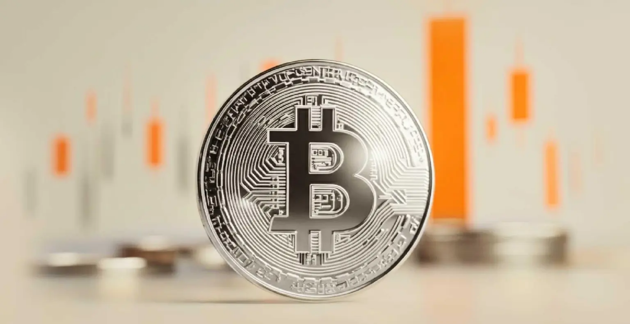

--- FILE ---
content_type: application/javascript
request_url: https://staticcontent.fxsstatic.com/site/en/212840/_next/static/chunks/2241-f20237b3d881ef68.js
body_size: 4402
content:
"use strict";(self.webpackChunk_N_E=self.webpackChunk_N_E||[]).push([[2241],{5041:(e,t,a)=>{a.d(t,{A:()=>n});var r=a(96581);a(56321);let n=function(e){let{width:t=111,height:a=27,fill:n="#FF8900",className:i=""}=e;return(0,r.jsxs)("svg",{width:t,height:a,viewBox:"0 0 111 27",fill:"none",xmlns:"http://www.w3.org/2000/svg",children:[(0,r.jsxs)("g",{"clip-path":"url(#clip0_540_20676)",children:[(0,r.jsx)("path",{d:"M106.829 3.31906V26.5896H102.647V3.31906H98.4727V0H111V3.31906H106.829Z",fill:"#FF8900"}),(0,r.jsx)("path",{d:"M84.0356 26.5895V-1.52588e-05H96.5617V3.31932H88.2068V11.0788H93.429V14.4078H88.2106L88.2068 23.2826L96.5617 23.2804V26.5895H84.0356Z",fill:"#FF8900"}),(0,r.jsx)("path",{d:"M69.4458 26.5896V0H81.9735V3.31934H73.6175V11.0788H78.8405V14.4078H73.6205L73.6175 23.2826L81.9735 23.2804V26.5896H69.4458Z",fill:"#FF8900"}),(0,r.jsx)("path",{d:"M54.6865 0H62.582C65.6607 0 67.2006 1.51856 67.2019 4.55569V11.1112C67.2019 13.4315 66.4036 14.9001 64.8069 15.517L67.6211 26.5918H63.7994L61.1539 15.851H58.8651V26.5885L54.6865 26.5918V0ZM58.8651 12.8135H61.3638C62.5678 12.8135 63.0521 12.1969 63.0521 10.9144L63.0502 5.09907C63.0502 3.81662 62.585 3.31797 61.3811 3.31797H58.8637L58.8651 12.8135Z",fill:"#FF8900"}),(0,r.jsx)("path",{d:"M48.7467 3.31795V26.5884H44.5635V3.31795H40.3921V-1.52588e-05H52.9181V3.31795H48.7467Z",fill:"#FF8900"}),(0,r.jsx)("path",{d:"M34.9973 6.68477L35.011 4.85454C35.0203 3.79218 34.4668 3.34787 33.2664 3.33661L32.6228 3.33168C31.4511 3.32015 30.8886 3.83829 30.8803 4.90037L30.8467 9.13661C30.842 9.6306 30.9195 10.0524 31.1477 10.227C31.3759 10.4015 31.7428 10.6293 32.2561 10.9054L36.1416 12.757C36.9959 13.1855 37.6007 13.5187 37.956 13.7565C38.3117 13.9944 38.5867 14.2799 38.7854 14.6161C38.984 14.9522 39.0776 15.5887 39.0694 16.5286L39.0245 22.1993C39.0005 25.1909 37.3314 26.671 34.0172 26.6395L31.4864 26.6164C28.2002 26.5875 26.5704 24.9419 26.597 21.6796L26.6025 19.9177L30.737 19.9547L30.7463 21.7759C30.7378 22.8152 31.325 23.2927 32.5547 23.3034L33.2702 23.31C34.3573 23.3202 34.8684 22.9005 34.8775 21.8626L34.9119 17.3294C34.9174 16.8354 34.8424 16.5143 34.6151 16.3398C34.3877 16.1653 34.0177 15.938 33.5044 15.6611L29.6189 13.7365C28.7636 13.332 28.1444 12.9926 27.7613 12.7183C27.3863 12.4535 27.0982 12.0828 26.9336 11.6535C26.7658 11.2212 26.6848 10.6567 26.69 9.96514L26.7338 4.51643C26.7581 1.47619 28.4136 -0.0291033 31.7004 0.000536061L34.2725 0.0238627C37.5604 0.054051 39.1917 1.58917 39.1666 4.62922L39.1499 6.72264L34.9973 6.68477Z",fill:"#FF8900"}),(0,r.jsx)("path",{d:"M25.1394 26.3975H21.3688L19.1795 16.361H19.0994L16.4635 26.3975H12.8558L16.5451 13.0515L12.853 0.000289917H16.6603L19.0994 9.7426H19.1795L21.6123 0.000289917H25.2198L21.7347 13.0515L25.1394 26.3975Z",fill:"#F9FAFB"}),(0,r.jsx)("path",{d:"M9.26224 10.9987L9.25759 14.3608H4.11178V26.3988H0V0H10.7209L11.6321 3.29546H4.11178V10.9987H9.26224Z",fill:"#F9FAFB"})]}),(0,r.jsx)("defs",{children:(0,r.jsx)("clipPath",{id:"clip0_540_20676",children:(0,r.jsx)("rect",{width:"111",height:"26.64",fill:"white"})})})]})}},15974:(e,t,a)=>{a.d(t,{A:()=>i});var r=a(56321),n={outline:{xmlns:"http://www.w3.org/2000/svg",width:24,height:24,viewBox:"0 0 24 24",fill:"none",stroke:"currentColor",strokeWidth:2,strokeLinecap:"round",strokeLinejoin:"round"},filled:{xmlns:"http://www.w3.org/2000/svg",width:24,height:24,viewBox:"0 0 24 24",fill:"currentColor",stroke:"none"}};let i=(e,t,a,i)=>{let l=(0,r.forwardRef)((a,l)=>{let{color:d="currentColor",size:s=24,stroke:o=2,title:u,className:c,children:g,...b}=a;return(0,r.createElement)("svg",{ref:l,...n[e],width:s,height:s,className:["tabler-icon","tabler-icon-".concat(t),c].join(" "),..."filled"===e?{fill:d}:{strokeWidth:o,stroke:d},...b},[u&&(0,r.createElement)("title",{key:"svg-title"},u),...i.map(e=>{let[t,a]=e;return(0,r.createElement)(t,a)}),...Array.isArray(g)?g:[g]])});return l.displayName="".concat(a),l}},32241:(e,t,a)=>{a.r(t),a.d(t,{default:()=>o});var r=a(96581),n=a(39852),i=a(48690);let l={src:"https://staticcontent.fxsstatic.com/site/en/212840/_next/static/media/error-page.b745b913.webp",height:435,width:985,blurDataURL:"[data-uri]",blurWidth:8,blurHeight:4};var d=a(5041),s=a(89971);function o(){let e=(0,i.c3)("Error500");return(0,r.jsxs)("main",{className:"bg-background-neutral-inverted flex min-h-screen flex-col items-center justify-center",children:[(0,r.jsx)("header",{className:"bg-background-main-dark mb-8 flex h-16 w-full items-center justify-center",children:(0,r.jsx)("div",{className:"flex items-center gap-4",children:(0,r.jsx)(s.N,{href:"/",prefetch:!1,children:(0,r.jsx)(d.A,{width:111,height:28})})})}),(0,r.jsxs)("section",{className:"flex w-full flex-1 flex-col items-center gap-20",children:[(0,r.jsxs)("div",{className:"flex max-w-[620px] flex-1 flex-col items-center justify-center gap-4",children:[(0,r.jsx)("h1",{className:"text-neutral-emphasis text-headline-4xl text-center",children:e("title")}),(0,r.jsxs)("div",{className:"flex flex-col items-center gap-2 text-center",children:[(0,r.jsx)("p",{className:"text-neutral-primary text-body-lg",children:e("unexpected")}),(0,r.jsx)("p",{className:"text-neutral-primary text-body-lg",children:e("internalError")})]}),(0,r.jsx)("div",{className:"mt-4 flex flex-col gap-4 md:flex-row",children:(0,r.jsx)(s.N,{asButton:!0,href:"/",color:"main",variant:"filled",size:"md",className:"px-6",prefetch:!1,children:e("backToHome")})})]}),(0,r.jsx)(n.default,{className:"mt-auto",src:l,alt:"500",priority:!0,fetchPriority:"high",decoding:"async",loading:"eager"})]})]})}},34139:(e,t,a)=>{a.d(t,{$:()=>g,r:()=>c});var r=a(96581),n=a(56321),i=a(68044),l=a(85525),d=a(45067);let s=(0,i.F)("flex-col items-center justify-center",{variants:{show:{true:"flex",false:"hidden"}},defaultVariants:{show:!0}}),o=(0,i.F)("animate-spin text-primary",{variants:{size:{sm:"size-4",md:"size-8",lg:"size-12"},variantType:{main:"text-main-300",light:"text-light-blue-300",dark:"text-dark-blue-300",success:"text-success-300",alert:"text-alert-300",error:"text-error-300",neutral:"text-neutral-300",support:"text-support-300",info:"text-info-300",white:"text-black"}},defaultVariants:{size:"md",variantType:"main"}});function u(e){let{size:t,show:a,children:n,className:i,variantType:u}=e;return(0,r.jsxs)("span",{className:s({show:a}),children:[(0,r.jsx)(d.A,{className:(0,l.cn)(o({size:t,variantType:u}),i)}),n]})}let c=(0,i.F)('inline-flex items-center justify-center whitespace-nowrap rounded-md font-bold transition-colors disabled:pointer-events-none [&_svg:not([class*="size-"])]:size-4 [&_svg]:stroke-current [&_svg]:text-current shrink-0 outline-none focus-visible:ring-2 focus-visible:ring-[var(--background-main-focus)] focus-visible:ring-offset-1',{variants:{color:{main:"",white:"",neutral:""},variant:{filled:"",outlined:"",tinted:"",ghost:"",bare:""},size:{sm:"text-button-sm py-1 px-2 gap-1",md:"text-button-md py-2 px-2 gap-2",lg:"text-button-lg py-4 px-4 gap-2"},loading:{true:"pointer-events-none opacity-80",false:""}},compoundVariants:[{color:"main",variant:"filled",className:"bg-background-main-default text-main-inverted hover:bg-background-main-hover hover:text-main-inverted aria-expanded:bg-background-main-hover aria-expanded:text-main-inverted focus:bg-background-main-focus focus:text-main-inverted disabled:bg-background-neutral-disabled disabled:text-neutral-disabled data-[loading=true]:bg-background-main-loading"},{color:"main",variant:"outlined",className:"bg-transparent border-1 border-background-main-default text-main-primary hover:bg-background-main-light hover:border-background-main-hover aria-expanded:bg-background-main-light aria-expanded:border-background-main-hover focus:bg-background-main-light disabled:border-background-neutral-disabled disabled:text-neutral-disabled data-[loading=true]:border-background-main-loading data-[loading=true]:text-main-tertiary"},{color:"main",variant:"tinted",className:"bg-background-main text-main-primary hover:bg-background-main-light aria-expanded:bg-background-main-light focus:bg-background-main-light disabled:bg-background-neutral-disabled disabled:text-neutral-disabled data-[loading=true]:bg-background-main-loading data-[loading=true]:text-main-tertiary"},{color:"main",variant:"ghost",className:"bg-transparent text-main-primary hover:bg-background-main aria-expanded:bg-background-main focus:bg-background-main disabled:text-neutral-disabled data-[loading=true]:text-main-tertiary"},{color:"main",variant:"bare",className:"bg-transparent text-main-primary hover:bg-transparent"},{color:"white",variant:"filled",className:"bg-background-neutral-inverted text-neutral-primary hover:bg-background-neutral-medium hover:text-neutral-emphasis aria-expanded:bg-background-neutral-medium aria-expanded:text-neutral-emphasis focus:bg-background-neutral focus:text-neutral-primary disabled:bg-background-neutral-disabled disabled:text-neutral-disabled data-[loading=true]:bg-background-neutral-loading data-[loading=true]:text-neutral-tertiary"},{color:"white",variant:"outlined",className:"bg-transparent border-1 border-static-neutral-invert text-neutral-inverted hover:bg-[rgba(249,250,251,0.10)] hover:border-static-neutral-light hover:text-neutral-light aria-expanded:bg-[rgba(249,250,251,0.10)] aria-expanded:border-static-neutral-light aria-expanded:text-neutral-light focus:border-main-focus disabled:border-neutral-disabled disabled:text-neutral-disabled data-[loading=true]:border-static-neutral-secondary data-[loading=true]:text-neutral-tertiary"},{color:"white",variant:"bare",className:"bg-transparent text-neutral-inverted hover:bg-transparent"},{color:"neutral",variant:"tinted",className:"bg-background-neutral text-neutral-primary hover:bg-background-neutral-dark hover:text-neutral-inverted focus:bg-background-neutral focus:text-neutral-primary disabled:bg-background-neutral-disabled disabled:text-neutral-disabled data-[loading=true]:bg-background-neutral-loading data-[loading=true]:text-neutral-tertiary"},{color:"neutral",variant:"outlined",className:"bg-transparent border-1 border-neutral-default text-neutral-primary hover:bg-background-neutral hover:text-neutral-primary hover:border-neutral-hover"}],defaultVariants:{color:"main",size:"md"}}),g=n.forwardRef((e,t)=>{let{color:a,variant:n,size:i,loading:d,className:s,children:o,...g}=e;return(0,r.jsxs)("button",{ref:t,"data-color":a,"data-variant":n,"data-size":i,"data-loading":d,className:(0,l.cn)(c({color:a,variant:n,size:i,loading:d}),s),...g,children:[d&&(0,r.jsx)(u,{size:"sm",variantType:a}),o]})});g.displayName="Button"},39852:(e,t,a)=>{a.d(t,{default:()=>n.a});var r=a(55251),n=a.n(r)},45067:(e,t,a)=>{a.d(t,{A:()=>r});let r=(0,a(15974).A)("outline","loader-2","Loader2",[["path",{d:"M12 3a9 9 0 1 0 9 9",key:"svg-0"}]])},55251:(e,t,a)=>{Object.defineProperty(t,"__esModule",{value:!0}),!function(e,t){for(var a in t)Object.defineProperty(e,a,{enumerable:!0,get:t[a]})}(t,{default:function(){return s},getImageProps:function(){return d}});let r=a(88255),n=a(28565),i=a(83461),l=r._(a(76863));function d(e){let{props:t}=(0,n.getImgProps)(e,{defaultLoader:l.default,imgConf:{deviceSizes:[360,728,1033,1536],imageSizes:[16,32,48,64,96,128,256,384],path:"/_next/image",loader:"default",dangerouslyAllowSVG:!1,unoptimized:!1}});for(let[e,a]of Object.entries(t))void 0===a&&delete t[e];return{props:t}}let s=i.Image},68044:(e,t,a)=>{a.d(t,{F:()=>l});var r=a(12986);let n=e=>"boolean"==typeof e?`${e}`:0===e?"0":e,i=r.$,l=(e,t)=>a=>{var r;if((null==t?void 0:t.variants)==null)return i(e,null==a?void 0:a.class,null==a?void 0:a.className);let{variants:l,defaultVariants:d}=t,s=Object.keys(l).map(e=>{let t=null==a?void 0:a[e],r=null==d?void 0:d[e];if(null===t)return null;let i=n(t)||n(r);return l[e][i]}),o=a&&Object.entries(a).reduce((e,t)=>{let[a,r]=t;return void 0===r||(e[a]=r),e},{});return i(e,s,null==t||null==(r=t.compoundVariants)?void 0:r.reduce((e,t)=>{let{class:a,className:r,...n}=t;return Object.entries(n).every(e=>{let[t,a]=e;return Array.isArray(a)?a.includes({...d,...o}[t]):({...d,...o})[t]===a})?[...e,a,r]:e},[]),null==a?void 0:a.class,null==a?void 0:a.className)}},85525:(e,t,a)=>{a.d(t,{cn:()=>i});var r=a(12986),n=a(67075);function i(){for(var e=arguments.length,t=Array(e),a=0;a<e;a++)t[a]=arguments[a];return(0,n.QP)((0,r.$)(...t))}},89971:(e,t,a)=>{a.d(t,{N:()=>u,X:()=>o});var r=a(96581),n=a(95716),i=a.n(n),l=a(68044),d=a(85525),s=a(34139);let o=(0,l.F)("inline-flex items-center gap-2 leading-5 underline underline-offset-[4px] decoration-solid decoration-main-primary decoration-[0.075rem]",{variants:{size:{xs:"!text-body-xs",sm:"!text-body-sm",md:"!text-body-md",lg:"!text-body-lg"},color:{main:"text-neutral-primary active:text-main-primary focus:text-main-primary hover:text-main-primary data-[disabled=true]:text-neutral-disabled data-[disabled=true]:decoration-main-disabled",support:"text-neutral-primary decoration-support-primary",info:"text-neutral-primary decoration-info-primary",success:"text-neutral-primary decoration-success-primary",alert:"text-neutral-primary decoration-alert-primary",error:"text-red-500 active:text-red-700 focus:text-red-700 hover:text-red-700",neutral:"text-grey-800 active:text-grey-900 focus:text-grey-900 hover:text-grey-900",white:"text-neutral-primary"}},defaultVariants:{size:"md",color:"main"}}),u=e=>{if(e.asButton){let{asButton:t,color:a,variant:n,size:l,className:o,disabled:u,...c}=e,g=(0,d.cn)((0,s.r)({color:a,variant:n,size:l}),u&&"pointer-events-none opacity-50",o);return(0,r.jsx)(i(),{...c,className:g,"data-disabled":u,"aria-disabled":u,children:e.children})}let{asButton:t,size:a,color:n,className:l,disabled:u,...c}=e,g=(0,d.cn)(o({size:a,color:n}),"focus-visible:ring-border-main-focus focus-visible:rounded-md focus-visible:p-2 focus-visible:ring-2",l);return(0,r.jsx)(i(),{...c,className:g,"data-disabled":u,children:e.children})}}}]);

--- FILE ---
content_type: application/javascript
request_url: https://staticcontent.fxsstatic.com/site/en/212840/_next/static/chunks/5138-8d456dacacc48562.js
body_size: 10247
content:
"use strict";(self.webpackChunk_N_E=self.webpackChunk_N_E||[]).push([[5138],{41637:(e,t,r)=>{r.d(t,{Gb:()=>j,Jt:()=>b,hZ:()=>V,mN:()=>e_});var a=r(56321),s=e=>"checkbox"===e.type,i=e=>e instanceof Date,l=e=>null==e;let n=e=>"object"==typeof e;var o=e=>!l(e)&&!Array.isArray(e)&&n(e)&&!i(e),u=e=>o(e)&&e.target?s(e.target)?e.target.checked:e.target.value:e,d=e=>e.substring(0,e.search(/\.\d+(\.|$)/))||e,f=(e,t)=>e.has(d(t)),c=e=>{let t=e.constructor&&e.constructor.prototype;return o(t)&&t.hasOwnProperty("isPrototypeOf")},y="undefined"!=typeof window&&void 0!==window.HTMLElement&&"undefined"!=typeof document;function m(e){let t,r=Array.isArray(e),a="undefined"!=typeof FileList&&e instanceof FileList;if(e instanceof Date)t=new Date(e);else if(!(!(y&&(e instanceof Blob||a))&&(r||o(e))))return e;else if(t=r?[]:Object.create(Object.getPrototypeOf(e)),r||c(e))for(let r in e)e.hasOwnProperty(r)&&(t[r]=m(e[r]));else t=e;return t}var h=e=>/^\w*$/.test(e),v=e=>void 0===e,p=e=>Array.isArray(e)?e.filter(Boolean):[],g=e=>p(e.replace(/["|']|\]/g,"").split(/\.|\[/)),b=(e,t,r)=>{if(!t||!o(e))return r;let a=(h(t)?[t]:g(t)).reduce((e,t)=>l(e)?e:e[t],e);return v(a)||a===e?v(e[t])?r:e[t]:a},_=e=>"boolean"==typeof e,V=(e,t,r)=>{let a=-1,s=h(t)?[t]:g(t),i=s.length,l=i-1;for(;++a<i;){let t=s[a],i=r;if(a!==l){let r=e[t];i=o(r)||Array.isArray(r)?r:isNaN(+s[a+1])?{}:[]}if("__proto__"===t||"constructor"===t||"prototype"===t)return;e[t]=i,e=e[t]}};let w={BLUR:"blur",FOCUS_OUT:"focusout"},k={onBlur:"onBlur",onChange:"onChange",onSubmit:"onSubmit",onTouched:"onTouched",all:"all"},A={max:"max",min:"min",maxLength:"maxLength",minLength:"minLength",pattern:"pattern",required:"required",validate:"validate"},F=a.createContext(null);F.displayName="HookFormContext";var x=(e,t,r,a=!0)=>{let s={defaultValues:t._defaultValues};for(let i in e)Object.defineProperty(s,i,{get:()=>(t._proxyFormState[i]!==k.all&&(t._proxyFormState[i]=!a||k.all),r&&(r[i]=!0),e[i])});return s};let S="undefined"!=typeof window?a.useLayoutEffect:a.useEffect;var D=e=>"string"==typeof e,E=(e,t,r,a,s)=>D(e)?(a&&t.watch.add(e),b(r,e,s)):Array.isArray(e)?e.map(e=>(a&&t.watch.add(e),b(r,e))):(a&&(t.watchAll=!0),r),O=e=>l(e)||!n(e);function C(e,t,r=new WeakSet){if(O(e)||O(t))return e===t;if(i(e)&&i(t))return e.getTime()===t.getTime();let a=Object.keys(e),s=Object.keys(t);if(a.length!==s.length)return!1;if(r.has(e)||r.has(t))return!0;for(let l of(r.add(e),r.add(t),a)){let a=e[l];if(!s.includes(l))return!1;if("ref"!==l){let e=t[l];if(i(a)&&i(e)||o(a)&&o(e)||Array.isArray(a)&&Array.isArray(e)?!C(a,e,r):a!==e)return!1}}return!0}var j=(e,t,r,a,s)=>t?{...r[e],types:{...r[e]&&r[e].types?r[e].types:{},[a]:s||!0}}:{},N=e=>Array.isArray(e)?e:[e],L=()=>{let e=[];return{get observers(){return e},next:t=>{for(let r of e)r.next&&r.next(t)},subscribe:t=>(e.push(t),{unsubscribe:()=>{e=e.filter(e=>e!==t)}}),unsubscribe:()=>{e=[]}}},T=e=>o(e)&&!Object.keys(e).length,U=e=>"file"===e.type,R=e=>"function"==typeof e,B=e=>{if(!y)return!1;let t=e?e.ownerDocument:0;return e instanceof(t&&t.defaultView?t.defaultView.HTMLElement:HTMLElement)},M=e=>"select-multiple"===e.type,P=e=>"radio"===e.type,q=e=>P(e)||s(e),I=e=>B(e)&&e.isConnected;function Z(e,t){let r=Array.isArray(t)?t:h(t)?[t]:g(t),a=1===r.length?e:function(e,t){let r=t.slice(0,-1).length,a=0;for(;a<r;)e=v(e)?a++:e[t[a++]];return e}(e,r),s=r.length-1,i=r[s];return a&&delete a[i],0!==s&&(o(a)&&T(a)||Array.isArray(a)&&function(e){for(let t in e)if(e.hasOwnProperty(t)&&!v(e[t]))return!1;return!0}(a))&&Z(e,r.slice(0,-1)),e}var G=e=>{for(let t in e)if(R(e[t]))return!0;return!1};function H(e,t={}){let r=Array.isArray(e);if(o(e)||r)for(let r in e)Array.isArray(e[r])||o(e[r])&&!G(e[r])?(t[r]=Array.isArray(e[r])?[]:{},H(e[r],t[r])):l(e[r])||(t[r]=!0);return t}var W=(e,t)=>(function e(t,r,a){let s=Array.isArray(t);if(o(t)||s)for(let s in t)Array.isArray(t[s])||o(t[s])&&!G(t[s])?v(r)||O(a[s])?a[s]=Array.isArray(t[s])?H(t[s],[]):{...H(t[s])}:e(t[s],l(r)?{}:r[s],a[s]):a[s]=!C(t[s],r[s]);return a})(e,t,H(t));let $={value:!1,isValid:!1},J={value:!0,isValid:!0};var z=e=>{if(Array.isArray(e)){if(e.length>1){let t=e.filter(e=>e&&e.checked&&!e.disabled).map(e=>e.value);return{value:t,isValid:!!t.length}}return e[0].checked&&!e[0].disabled?e[0].attributes&&!v(e[0].attributes.value)?v(e[0].value)||""===e[0].value?J:{value:e[0].value,isValid:!0}:J:$}return $},K=(e,{valueAsNumber:t,valueAsDate:r,setValueAs:a})=>v(e)?e:t?""===e?NaN:e?+e:e:r&&D(e)?new Date(e):a?a(e):e;let X={isValid:!1,value:null};var Q=e=>Array.isArray(e)?e.reduce((e,t)=>t&&t.checked&&!t.disabled?{isValid:!0,value:t.value}:e,X):X;function Y(e){let t=e.ref;return U(t)?t.files:P(t)?Q(e.refs).value:M(t)?[...t.selectedOptions].map(({value:e})=>e):s(t)?z(e.refs).value:K(v(t.value)?e.ref.value:t.value,e)}var ee=(e,t,r,a)=>{let s={};for(let r of e){let e=b(t,r);e&&V(s,r,e._f)}return{criteriaMode:r,names:[...e],fields:s,shouldUseNativeValidation:a}},et=e=>e instanceof RegExp,er=e=>v(e)?e:et(e)?e.source:o(e)?et(e.value)?e.value.source:e.value:e,ea=e=>({isOnSubmit:!e||e===k.onSubmit,isOnBlur:e===k.onBlur,isOnChange:e===k.onChange,isOnAll:e===k.all,isOnTouch:e===k.onTouched});let es="AsyncFunction";var ei=e=>!!e&&!!e.validate&&!!(R(e.validate)&&e.validate.constructor.name===es||o(e.validate)&&Object.values(e.validate).find(e=>e.constructor.name===es)),el=e=>e.mount&&(e.required||e.min||e.max||e.maxLength||e.minLength||e.pattern||e.validate),en=(e,t,r)=>!r&&(t.watchAll||t.watch.has(e)||[...t.watch].some(t=>e.startsWith(t)&&/^\.\w+/.test(e.slice(t.length))));let eo=(e,t,r,a)=>{for(let s of r||Object.keys(e)){let r=b(e,s);if(r){let{_f:e,...i}=r;if(e){if(e.refs&&e.refs[0]&&t(e.refs[0],s)&&!a)return!0;else if(e.ref&&t(e.ref,e.name)&&!a)return!0;else if(eo(i,t))break}else if(o(i)&&eo(i,t))break}}};function eu(e,t,r){let a=b(e,r);if(a||h(r))return{error:a,name:r};let s=r.split(".");for(;s.length;){let a=s.join("."),i=b(t,a),l=b(e,a);if(i&&!Array.isArray(i)&&r!==a)break;if(l&&l.type)return{name:a,error:l};if(l&&l.root&&l.root.type)return{name:`${a}.root`,error:l.root};s.pop()}return{name:r}}var ed=(e,t,r,a)=>{r(e);let{name:s,...i}=e;return T(i)||Object.keys(i).length>=Object.keys(t).length||Object.keys(i).find(e=>t[e]===(!a||k.all))},ef=(e,t,r)=>!e||!t||e===t||N(e).some(e=>e&&(r?e===t:e.startsWith(t)||t.startsWith(e))),ec=(e,t,r,a,s)=>!s.isOnAll&&(!r&&s.isOnTouch?!(t||e):(r?a.isOnBlur:s.isOnBlur)?!e:(r?!a.isOnChange:!s.isOnChange)||e),ey=(e,t)=>!p(b(e,t)).length&&Z(e,t),em=(e,t,r)=>{let a=N(b(e,r));return V(a,"root",t[r]),V(e,r,a),e},eh=e=>D(e);function ev(e,t,r="validate"){if(eh(e)||Array.isArray(e)&&e.every(eh)||_(e)&&!e)return{type:r,message:eh(e)?e:"",ref:t}}var ep=e=>o(e)&&!et(e)?e:{value:e,message:""},eg=async(e,t,r,a,i,n)=>{let{ref:u,refs:d,required:f,maxLength:c,minLength:y,min:m,max:h,pattern:p,validate:g,name:V,valueAsNumber:w,mount:k}=e._f,F=b(r,V);if(!k||t.has(V))return{};let x=d?d[0]:u,S=e=>{i&&x.reportValidity&&(x.setCustomValidity(_(e)?"":e||""),x.reportValidity())},E={},O=P(u),C=s(u),N=(w||U(u))&&v(u.value)&&v(F)||B(u)&&""===u.value||""===F||Array.isArray(F)&&!F.length,L=j.bind(null,V,a,E),M=(e,t,r,a=A.maxLength,s=A.minLength)=>{let i=e?t:r;E[V]={type:e?a:s,message:i,ref:u,...L(e?a:s,i)}};if(n?!Array.isArray(F)||!F.length:f&&(!(O||C)&&(N||l(F))||_(F)&&!F||C&&!z(d).isValid||O&&!Q(d).isValid)){let{value:e,message:t}=eh(f)?{value:!!f,message:f}:ep(f);if(e&&(E[V]={type:A.required,message:t,ref:x,...L(A.required,t)},!a))return S(t),E}if(!N&&(!l(m)||!l(h))){let e,t,r=ep(h),s=ep(m);if(l(F)||isNaN(F)){let a=u.valueAsDate||new Date(F),i=e=>new Date(new Date().toDateString()+" "+e),l="time"==u.type,n="week"==u.type;D(r.value)&&F&&(e=l?i(F)>i(r.value):n?F>r.value:a>new Date(r.value)),D(s.value)&&F&&(t=l?i(F)<i(s.value):n?F<s.value:a<new Date(s.value))}else{let a=u.valueAsNumber||(F?+F:F);l(r.value)||(e=a>r.value),l(s.value)||(t=a<s.value)}if((e||t)&&(M(!!e,r.message,s.message,A.max,A.min),!a))return S(E[V].message),E}if((c||y)&&!N&&(D(F)||n&&Array.isArray(F))){let e=ep(c),t=ep(y),r=!l(e.value)&&F.length>+e.value,s=!l(t.value)&&F.length<+t.value;if((r||s)&&(M(r,e.message,t.message),!a))return S(E[V].message),E}if(p&&!N&&D(F)){let{value:e,message:t}=ep(p);if(et(e)&&!F.match(e)&&(E[V]={type:A.pattern,message:t,ref:u,...L(A.pattern,t)},!a))return S(t),E}if(g){if(R(g)){let e=ev(await g(F,r),x);if(e&&(E[V]={...e,...L(A.validate,e.message)},!a))return S(e.message),E}else if(o(g)){let e={};for(let t in g){if(!T(e)&&!a)break;let s=ev(await g[t](F,r),x,t);s&&(e={...s,...L(t,s.message)},S(s.message),a&&(E[V]=e))}if(!T(e)&&(E[V]={ref:x,...e},!a))return E}}return S(!0),E};let eb={mode:k.onSubmit,reValidateMode:k.onChange,shouldFocusError:!0};function e_(e={}){let t=a.useRef(void 0),r=a.useRef(void 0),[n,d]=a.useState({isDirty:!1,isValidating:!1,isLoading:R(e.defaultValues),isSubmitted:!1,isSubmitting:!1,isSubmitSuccessful:!1,isValid:!1,submitCount:0,dirtyFields:{},touchedFields:{},validatingFields:{},errors:e.errors||{},disabled:e.disabled||!1,isReady:!1,defaultValues:R(e.defaultValues)?void 0:e.defaultValues});if(!t.current)if(e.formControl)t.current={...e.formControl,formState:n},e.defaultValues&&!R(e.defaultValues)&&e.formControl.reset(e.defaultValues,e.resetOptions);else{let{formControl:r,...a}=function(e={}){let t,r={...eb,...e},a={submitCount:0,isDirty:!1,isReady:!1,isLoading:R(r.defaultValues),isValidating:!1,isSubmitted:!1,isSubmitting:!1,isSubmitSuccessful:!1,isValid:!1,touchedFields:{},dirtyFields:{},validatingFields:{},errors:r.errors||{},disabled:r.disabled||!1},n={},d=(o(r.defaultValues)||o(r.values))&&m(r.defaultValues||r.values)||{},c=r.shouldUnregister?{}:m(d),h={action:!1,mount:!1,watch:!1},g={mount:new Set,disabled:new Set,unMount:new Set,array:new Set,watch:new Set},A=0,F={isDirty:!1,dirtyFields:!1,validatingFields:!1,touchedFields:!1,isValidating:!1,isValid:!1,errors:!1},x={...F},S={array:L(),state:L()},O=r.criteriaMode===k.all,j=e=>t=>{clearTimeout(A),A=setTimeout(e,t)},P=async e=>{if(!r.disabled&&(F.isValid||x.isValid||e)){let e=r.resolver?T((await X()).errors):await et(n,!0);e!==a.isValid&&S.state.next({isValid:e})}},G=(e,t)=>{!r.disabled&&(F.isValidating||F.validatingFields||x.isValidating||x.validatingFields)&&((e||Array.from(g.mount)).forEach(e=>{e&&(t?V(a.validatingFields,e,t):Z(a.validatingFields,e))}),S.state.next({validatingFields:a.validatingFields,isValidating:!T(a.validatingFields)}))},H=(e,t)=>{V(a.errors,e,t),S.state.next({errors:a.errors})},$=(e,t,r,a)=>{let s=b(n,e);if(s){let i=b(c,e,v(r)?b(d,e):r);v(i)||a&&a.defaultChecked||t?V(c,e,t?i:Y(s._f)):ev(e,i),h.mount&&P()}},J=(e,t,s,i,l)=>{let n=!1,o=!1,u={name:e};if(!r.disabled){if(!s||i){(F.isDirty||x.isDirty)&&(o=a.isDirty,a.isDirty=u.isDirty=es(),n=o!==u.isDirty);let r=C(b(d,e),t);o=!!b(a.dirtyFields,e),r?Z(a.dirtyFields,e):V(a.dirtyFields,e,!0),u.dirtyFields=a.dirtyFields,n=n||(F.dirtyFields||x.dirtyFields)&&!r!==o}if(s){let t=b(a.touchedFields,e);t||(V(a.touchedFields,e,s),u.touchedFields=a.touchedFields,n=n||(F.touchedFields||x.touchedFields)&&t!==s)}n&&l&&S.state.next(u)}return n?u:{}},z=(e,s,i,l)=>{let n=b(a.errors,e),o=(F.isValid||x.isValid)&&_(s)&&a.isValid!==s;if(r.delayError&&i?(t=j(()=>H(e,i)))(r.delayError):(clearTimeout(A),t=null,i?V(a.errors,e,i):Z(a.errors,e)),(i?!C(n,i):n)||!T(l)||o){let t={...l,...o&&_(s)?{isValid:s}:{},errors:a.errors,name:e};a={...a,...t},S.state.next(t)}},X=async e=>{G(e,!0);let t=await r.resolver(c,r.context,ee(e||g.mount,n,r.criteriaMode,r.shouldUseNativeValidation));return G(e),t},Q=async e=>{let{errors:t}=await X(e);if(e)for(let r of e){let e=b(t,r);e?V(a.errors,r,e):Z(a.errors,r)}else a.errors=t;return t},et=async(e,t,s={valid:!0})=>{for(let i in e){let l=e[i];if(l){let{_f:e,...n}=l;if(e){let n=g.array.has(e.name),o=l._f&&ei(l._f);o&&F.validatingFields&&G([i],!0);let u=await eg(l,g.disabled,c,O,r.shouldUseNativeValidation&&!t,n);if(o&&F.validatingFields&&G([i]),u[e.name]&&(s.valid=!1,t))break;t||(b(u,e.name)?n?em(a.errors,u,e.name):V(a.errors,e.name,u[e.name]):Z(a.errors,e.name))}T(n)||await et(n,t,s)}}return s.valid},es=(e,t)=>!r.disabled&&(e&&t&&V(c,e,t),!C(eA(),d)),eh=(e,t,r)=>E(e,g,{...h.mount?c:v(t)?d:D(e)?{[e]:t}:t},r,t),ev=(e,t,r={})=>{let a=b(n,e),i=t;if(a){let r=a._f;r&&(r.disabled||V(c,e,K(t,r)),i=B(r.ref)&&l(t)?"":t,M(r.ref)?[...r.ref.options].forEach(e=>e.selected=i.includes(e.value)):r.refs?s(r.ref)?r.refs.forEach(e=>{e.defaultChecked&&e.disabled||(Array.isArray(i)?e.checked=!!i.find(t=>t===e.value):e.checked=i===e.value||!!i)}):r.refs.forEach(e=>e.checked=e.value===i):U(r.ref)?r.ref.value="":(r.ref.value=i,r.ref.type||S.state.next({name:e,values:m(c)})))}(r.shouldDirty||r.shouldTouch)&&J(e,i,r.shouldTouch,r.shouldDirty,!0),r.shouldValidate&&ek(e)},ep=(e,t,r)=>{for(let a in t){if(!t.hasOwnProperty(a))return;let s=t[a],l=e+"."+a,u=b(n,l);(g.array.has(e)||o(s)||u&&!u._f)&&!i(s)?ep(l,s,r):ev(l,s,r)}},e_=(e,t,r={})=>{let s=b(n,e),i=g.array.has(e),o=m(t);V(c,e,o),i?(S.array.next({name:e,values:m(c)}),(F.isDirty||F.dirtyFields||x.isDirty||x.dirtyFields)&&r.shouldDirty&&S.state.next({name:e,dirtyFields:W(d,c),isDirty:es(e,o)})):!s||s._f||l(o)?ev(e,o,r):ep(e,o,r),en(e,g)&&S.state.next({...a,name:e}),S.state.next({name:h.mount?e:void 0,values:m(c)})},eV=async e=>{h.mount=!0;let s=e.target,l=s.name,o=!0,d=b(n,l),f=e=>{o=Number.isNaN(e)||i(e)&&isNaN(e.getTime())||C(e,b(c,l,e))},y=ea(r.mode),v=ea(r.reValidateMode);if(d){let i,h,p=s.type?Y(d._f):u(e),_=e.type===w.BLUR||e.type===w.FOCUS_OUT,k=!el(d._f)&&!r.resolver&&!b(a.errors,l)&&!d._f.deps||ec(_,b(a.touchedFields,l),a.isSubmitted,v,y),A=en(l,g,_);V(c,l,p),_?s&&s.readOnly||(d._f.onBlur&&d._f.onBlur(e),t&&t(0)):d._f.onChange&&d._f.onChange(e);let D=J(l,p,_),E=!T(D)||A;if(_||S.state.next({name:l,type:e.type,values:m(c)}),k)return(F.isValid||x.isValid)&&("onBlur"===r.mode?_&&P():_||P()),E&&S.state.next({name:l,...A?{}:D});if(!_&&A&&S.state.next({...a}),r.resolver){let{errors:e}=await X([l]);if(f(p),o){let t=eu(a.errors,n,l),r=eu(e,n,t.name||l);i=r.error,l=r.name,h=T(e)}}else G([l],!0),i=(await eg(d,g.disabled,c,O,r.shouldUseNativeValidation))[l],G([l]),f(p),o&&(i?h=!1:(F.isValid||x.isValid)&&(h=await et(n,!0)));o&&(d._f.deps&&ek(d._f.deps),z(l,h,i,D))}},ew=(e,t)=>{if(b(a.errors,t)&&e.focus)return e.focus(),1},ek=async(e,t={})=>{let s,i,l=N(e);if(r.resolver){let t=await Q(v(e)?e:l);s=T(t),i=e?!l.some(e=>b(t,e)):s}else e?((i=(await Promise.all(l.map(async e=>{let t=b(n,e);return await et(t&&t._f?{[e]:t}:t)}))).every(Boolean))||a.isValid)&&P():i=s=await et(n);return S.state.next({...!D(e)||(F.isValid||x.isValid)&&s!==a.isValid?{}:{name:e},...r.resolver||!e?{isValid:s}:{},errors:a.errors}),t.shouldFocus&&!i&&eo(n,ew,e?l:g.mount),i},eA=e=>{let t={...h.mount?c:d};return v(e)?t:D(e)?b(t,e):e.map(e=>b(t,e))},eF=(e,t)=>({invalid:!!b((t||a).errors,e),isDirty:!!b((t||a).dirtyFields,e),error:b((t||a).errors,e),isValidating:!!b(a.validatingFields,e),isTouched:!!b((t||a).touchedFields,e)}),ex=(e,t,r)=>{let s=(b(n,e,{_f:{}})._f||{}).ref,{ref:i,message:l,type:o,...u}=b(a.errors,e)||{};V(a.errors,e,{...u,...t,ref:s}),S.state.next({name:e,errors:a.errors,isValid:!1}),r&&r.shouldFocus&&s&&s.focus&&s.focus()},eS=e=>S.state.subscribe({next:t=>{ef(e.name,t.name,e.exact)&&ed(t,e.formState||F,eT,e.reRenderRoot)&&e.callback({values:{...c},...a,...t,defaultValues:d})}}).unsubscribe,eD=(e,t={})=>{for(let s of e?N(e):g.mount)g.mount.delete(s),g.array.delete(s),t.keepValue||(Z(n,s),Z(c,s)),t.keepError||Z(a.errors,s),t.keepDirty||Z(a.dirtyFields,s),t.keepTouched||Z(a.touchedFields,s),t.keepIsValidating||Z(a.validatingFields,s),r.shouldUnregister||t.keepDefaultValue||Z(d,s);S.state.next({values:m(c)}),S.state.next({...a,...!t.keepDirty?{}:{isDirty:es()}}),t.keepIsValid||P()},eE=({disabled:e,name:t})=>{(_(e)&&h.mount||e||g.disabled.has(t))&&(e?g.disabled.add(t):g.disabled.delete(t))},eO=(e,t={})=>{let a=b(n,e),s=_(t.disabled)||_(r.disabled);return V(n,e,{...a||{},_f:{...a&&a._f?a._f:{ref:{name:e}},name:e,mount:!0,...t}}),g.mount.add(e),a?eE({disabled:_(t.disabled)?t.disabled:r.disabled,name:e}):$(e,!0,t.value),{...s?{disabled:t.disabled||r.disabled}:{},...r.progressive?{required:!!t.required,min:er(t.min),max:er(t.max),minLength:er(t.minLength),maxLength:er(t.maxLength),pattern:er(t.pattern)}:{},name:e,onChange:eV,onBlur:eV,ref:s=>{if(s){eO(e,t),a=b(n,e);let r=v(s.value)&&s.querySelectorAll&&s.querySelectorAll("input,select,textarea")[0]||s,i=q(r),l=a._f.refs||[];(i?l.find(e=>e===r):r===a._f.ref)||(V(n,e,{_f:{...a._f,...i?{refs:[...l.filter(I),r,...Array.isArray(b(d,e))?[{}]:[]],ref:{type:r.type,name:e}}:{ref:r}}}),$(e,!1,void 0,r))}else(a=b(n,e,{}))._f&&(a._f.mount=!1),(r.shouldUnregister||t.shouldUnregister)&&!(f(g.array,e)&&h.action)&&g.unMount.add(e)}}},eC=()=>r.shouldFocusError&&eo(n,ew,g.mount),ej=(e,t)=>async s=>{let i;s&&(s.preventDefault&&s.preventDefault(),s.persist&&s.persist());let l=m(c);if(S.state.next({isSubmitting:!0}),r.resolver){let{errors:e,values:t}=await X();a.errors=e,l=m(t)}else await et(n);if(g.disabled.size)for(let e of g.disabled)Z(l,e);if(Z(a.errors,"root"),T(a.errors)){S.state.next({errors:{}});try{await e(l,s)}catch(e){i=e}}else t&&await t({...a.errors},s),eC(),setTimeout(eC);if(S.state.next({isSubmitted:!0,isSubmitting:!1,isSubmitSuccessful:T(a.errors)&&!i,submitCount:a.submitCount+1,errors:a.errors}),i)throw i},eN=(e,t={})=>{let s=e?m(e):d,i=m(s),l=T(e),o=l?d:i;if(t.keepDefaultValues||(d=s),!t.keepValues){if(t.keepDirtyValues)for(let e of Array.from(new Set([...g.mount,...Object.keys(W(d,c))])))b(a.dirtyFields,e)?V(o,e,b(c,e)):e_(e,b(o,e));else{if(y&&v(e))for(let e of g.mount){let t=b(n,e);if(t&&t._f){let e=Array.isArray(t._f.refs)?t._f.refs[0]:t._f.ref;if(B(e)){let t=e.closest("form");if(t){t.reset();break}}}}if(t.keepFieldsRef)for(let e of g.mount)e_(e,b(o,e));else n={}}c=r.shouldUnregister?t.keepDefaultValues?m(d):{}:m(o),S.array.next({values:{...o}}),S.state.next({values:{...o}})}g={mount:t.keepDirtyValues?g.mount:new Set,unMount:new Set,array:new Set,disabled:new Set,watch:new Set,watchAll:!1,focus:""},h.mount=!F.isValid||!!t.keepIsValid||!!t.keepDirtyValues,h.watch=!!r.shouldUnregister,S.state.next({submitCount:t.keepSubmitCount?a.submitCount:0,isDirty:!l&&(t.keepDirty?a.isDirty:!!(t.keepDefaultValues&&!C(e,d))),isSubmitted:!!t.keepIsSubmitted&&a.isSubmitted,dirtyFields:l?{}:t.keepDirtyValues?t.keepDefaultValues&&c?W(d,c):a.dirtyFields:t.keepDefaultValues&&e?W(d,e):t.keepDirty?a.dirtyFields:{},touchedFields:t.keepTouched?a.touchedFields:{},errors:t.keepErrors?a.errors:{},isSubmitSuccessful:!!t.keepIsSubmitSuccessful&&a.isSubmitSuccessful,isSubmitting:!1,defaultValues:d})},eL=(e,t)=>eN(R(e)?e(c):e,t),eT=e=>{a={...a,...e}},eU={control:{register:eO,unregister:eD,getFieldState:eF,handleSubmit:ej,setError:ex,_subscribe:eS,_runSchema:X,_focusError:eC,_getWatch:eh,_getDirty:es,_setValid:P,_setFieldArray:(e,t=[],s,i,l=!0,o=!0)=>{if(i&&s&&!r.disabled){if(h.action=!0,o&&Array.isArray(b(n,e))){let t=s(b(n,e),i.argA,i.argB);l&&V(n,e,t)}if(o&&Array.isArray(b(a.errors,e))){let t=s(b(a.errors,e),i.argA,i.argB);l&&V(a.errors,e,t),ey(a.errors,e)}if((F.touchedFields||x.touchedFields)&&o&&Array.isArray(b(a.touchedFields,e))){let t=s(b(a.touchedFields,e),i.argA,i.argB);l&&V(a.touchedFields,e,t)}(F.dirtyFields||x.dirtyFields)&&(a.dirtyFields=W(d,c)),S.state.next({name:e,isDirty:es(e,t),dirtyFields:a.dirtyFields,errors:a.errors,isValid:a.isValid})}else V(c,e,t)},_setDisabledField:eE,_setErrors:e=>{a.errors=e,S.state.next({errors:a.errors,isValid:!1})},_getFieldArray:e=>p(b(h.mount?c:d,e,r.shouldUnregister?b(d,e,[]):[])),_reset:eN,_resetDefaultValues:()=>R(r.defaultValues)&&r.defaultValues().then(e=>{eL(e,r.resetOptions),S.state.next({isLoading:!1})}),_removeUnmounted:()=>{for(let e of g.unMount){let t=b(n,e);t&&(t._f.refs?t._f.refs.every(e=>!I(e)):!I(t._f.ref))&&eD(e)}g.unMount=new Set},_disableForm:e=>{_(e)&&(S.state.next({disabled:e}),eo(n,(t,r)=>{let a=b(n,r);a&&(t.disabled=a._f.disabled||e,Array.isArray(a._f.refs)&&a._f.refs.forEach(t=>{t.disabled=a._f.disabled||e}))},0,!1))},_subjects:S,_proxyFormState:F,get _fields(){return n},get _formValues(){return c},get _state(){return h},set _state(value){h=value},get _defaultValues(){return d},get _names(){return g},set _names(value){g=value},get _formState(){return a},get _options(){return r},set _options(value){r={...r,...value}}},subscribe:e=>(h.mount=!0,x={...x,...e.formState},eS({...e,formState:x})),trigger:ek,register:eO,handleSubmit:ej,watch:(e,t)=>R(e)?S.state.subscribe({next:r=>"values"in r&&e(eh(void 0,t),r)}):eh(e,t,!0),setValue:e_,getValues:eA,reset:eL,resetField:(e,t={})=>{b(n,e)&&(v(t.defaultValue)?e_(e,m(b(d,e))):(e_(e,t.defaultValue),V(d,e,m(t.defaultValue))),t.keepTouched||Z(a.touchedFields,e),t.keepDirty||(Z(a.dirtyFields,e),a.isDirty=t.defaultValue?es(e,m(b(d,e))):es()),!t.keepError&&(Z(a.errors,e),F.isValid&&P()),S.state.next({...a}))},clearErrors:e=>{e&&N(e).forEach(e=>Z(a.errors,e)),S.state.next({errors:e?a.errors:{}})},unregister:eD,setError:ex,setFocus:(e,t={})=>{let r=b(n,e),a=r&&r._f;if(a){let e=a.refs?a.refs[0]:a.ref;e.focus&&(e.focus(),t.shouldSelect&&R(e.select)&&e.select())}},getFieldState:eF};return{...eU,formControl:eU}}(e);t.current={...a,formState:n}}let c=t.current.control;return c._options=e,S(()=>{let e=c._subscribe({formState:c._proxyFormState,callback:()=>d({...c._formState}),reRenderRoot:!0});return d(e=>({...e,isReady:!0})),c._formState.isReady=!0,e},[c]),a.useEffect(()=>c._disableForm(e.disabled),[c,e.disabled]),a.useEffect(()=>{e.mode&&(c._options.mode=e.mode),e.reValidateMode&&(c._options.reValidateMode=e.reValidateMode)},[c,e.mode,e.reValidateMode]),a.useEffect(()=>{e.errors&&(c._setErrors(e.errors),c._focusError())},[c,e.errors]),a.useEffect(()=>{e.shouldUnregister&&c._subjects.state.next({values:c._getWatch()})},[c,e.shouldUnregister]),a.useEffect(()=>{if(c._proxyFormState.isDirty){let e=c._getDirty();e!==n.isDirty&&c._subjects.state.next({isDirty:e})}},[c,n.isDirty]),a.useEffect(()=>{e.values&&!C(e.values,r.current)?(c._reset(e.values,{keepFieldsRef:!0,...c._options.resetOptions}),r.current=e.values,d(e=>({...e}))):c._resetDefaultValues()},[c,e.values]),a.useEffect(()=>{c._state.mount||(c._setValid(),c._state.mount=!0),c._state.watch&&(c._state.watch=!1,c._subjects.state.next({...c._formState})),c._removeUnmounted()}),t.current.formState=x(n,c),t.current}},47734:(e,t,r)=>{r.d(t,{C1:()=>k,bL:()=>V});var a=r(56321),s=r(25359),i=r(11403),l=r(38295),n=r(12172),o=r(28864),u=r(69640),d=r(62610),f=r(65129),c=r(96581),y="Checkbox",[m,h]=(0,i.A)(y),[v,p]=m(y);function g(e){let{__scopeCheckbox:t,checked:r,children:s,defaultChecked:i,disabled:l,form:o,name:u,onCheckedChange:d,required:f,value:m="on",internal_do_not_use_render:h}=e,[p,g]=(0,n.i)({prop:r,defaultProp:null!=i&&i,onChange:d,caller:y}),[b,_]=a.useState(null),[V,w]=a.useState(null),k=a.useRef(!1),A=!b||!!o||!!b.closest("form"),F={checked:p,disabled:l,setChecked:g,control:b,setControl:_,name:u,form:o,value:m,hasConsumerStoppedPropagationRef:k,required:f,defaultChecked:!x(i)&&i,isFormControl:A,bubbleInput:V,setBubbleInput:w};return(0,c.jsx)(v,{scope:t,...F,children:"function"==typeof h?h(F):s})}var b="CheckboxTrigger",_=a.forwardRef((e,t)=>{let{__scopeCheckbox:r,onKeyDown:i,onClick:n,...o}=e,{control:u,value:d,disabled:y,checked:m,required:h,setControl:v,setChecked:g,hasConsumerStoppedPropagationRef:_,isFormControl:V,bubbleInput:w}=p(b,r),k=(0,s.s)(t,v),A=a.useRef(m);return a.useEffect(()=>{let e=null==u?void 0:u.form;if(e){let t=()=>g(A.current);return e.addEventListener("reset",t),()=>e.removeEventListener("reset",t)}},[u,g]),(0,c.jsx)(f.sG.button,{type:"button",role:"checkbox","aria-checked":x(m)?"mixed":m,"aria-required":h,"data-state":S(m),"data-disabled":y?"":void 0,disabled:y,value:d,...o,ref:k,onKeyDown:(0,l.mK)(i,e=>{"Enter"===e.key&&e.preventDefault()}),onClick:(0,l.mK)(n,e=>{g(e=>!!x(e)||!e),w&&V&&(_.current=e.isPropagationStopped(),_.current||e.stopPropagation())})})});_.displayName=b;var V=a.forwardRef((e,t)=>{let{__scopeCheckbox:r,name:a,checked:s,defaultChecked:i,required:l,disabled:n,value:o,onCheckedChange:u,form:d,...f}=e;return(0,c.jsx)(g,{__scopeCheckbox:r,checked:s,defaultChecked:i,disabled:n,required:l,onCheckedChange:u,name:a,form:d,value:o,internal_do_not_use_render:e=>{let{isFormControl:a}=e;return(0,c.jsxs)(c.Fragment,{children:[(0,c.jsx)(_,{...f,ref:t,__scopeCheckbox:r}),a&&(0,c.jsx)(F,{__scopeCheckbox:r})]})}})});V.displayName=y;var w="CheckboxIndicator",k=a.forwardRef((e,t)=>{let{__scopeCheckbox:r,forceMount:a,...s}=e,i=p(w,r);return(0,c.jsx)(d.C,{present:a||x(i.checked)||!0===i.checked,children:(0,c.jsx)(f.sG.span,{"data-state":S(i.checked),"data-disabled":i.disabled?"":void 0,...s,ref:t,style:{pointerEvents:"none",...e.style}})})});k.displayName=w;var A="CheckboxBubbleInput",F=a.forwardRef((e,t)=>{let{__scopeCheckbox:r,...i}=e,{control:l,hasConsumerStoppedPropagationRef:n,checked:d,defaultChecked:y,required:m,disabled:h,name:v,value:g,form:b,bubbleInput:_,setBubbleInput:V}=p(A,r),w=(0,s.s)(t,V),k=(0,o.Z)(d),F=(0,u.X)(l);a.useEffect(()=>{if(!_)return;let e=Object.getOwnPropertyDescriptor(window.HTMLInputElement.prototype,"checked").set,t=!n.current;if(k!==d&&e){let r=new Event("click",{bubbles:t});_.indeterminate=x(d),e.call(_,!x(d)&&d),_.dispatchEvent(r)}},[_,k,d,n]);let S=a.useRef(!x(d)&&d);return(0,c.jsx)(f.sG.input,{type:"checkbox","aria-hidden":!0,defaultChecked:null!=y?y:S.current,required:m,disabled:h,name:v,value:g,form:b,...i,tabIndex:-1,ref:w,style:{...i.style,...F,position:"absolute",pointerEvents:"none",opacity:0,margin:0,transform:"translateX(-100%)"}})});function x(e){return"indeterminate"===e}function S(e){return x(e)?"indeterminate":e?"checked":"unchecked"}F.displayName=A},52220:(e,t,r)=>{r.d(t,{default:()=>s.a});var a=r(67617),s=r.n(a)},95098:(e,t,r)=>{r.d(t,{u:()=>f});var a=r(41637);let s=(e,t,r)=>{if(e&&"reportValidity"in e){let s=(0,a.Jt)(r,t);e.setCustomValidity(s&&s.message||""),e.reportValidity()}},i=(e,t)=>{for(let r in t.fields){let a=t.fields[r];a&&a.ref&&"reportValidity"in a.ref?s(a.ref,r,e):a&&a.refs&&a.refs.forEach(t=>s(t,r,e))}},l=(e,t)=>{t.shouldUseNativeValidation&&i(e,t);let r={};for(let s in e){let i=(0,a.Jt)(t.fields,s),l=Object.assign(e[s]||{},{ref:i&&i.ref});if(n(t.names||Object.keys(e),s)){let e=Object.assign({},(0,a.Jt)(r,s));(0,a.hZ)(e,"root",l),(0,a.hZ)(r,s,e)}else(0,a.hZ)(r,s,l)}return r},n=(e,t)=>{let r=o(t);return e.some(e=>o(e).match(`^${r}\\.\\d+`))};function o(e){return e.replace(/\]|\[/g,"")}var u=r(62887);function d(e,t){try{var r=e()}catch(e){return t(e)}return r&&r.then?r.then(void 0,t):r}function f(e,t,r){if(void 0===r&&(r={}),"_def"in e&&"object"==typeof e._def&&"typeName"in e._def)return function(s,n,o){try{return Promise.resolve(d(function(){return Promise.resolve(e["sync"===r.mode?"parse":"parseAsync"](s,t)).then(function(e){return o.shouldUseNativeValidation&&i({},o),{errors:{},values:r.raw?Object.assign({},s):e}})},function(e){if(Array.isArray(null==e?void 0:e.issues))return{values:{},errors:l(function(e,t){for(var r={};e.length;){var s=e[0],i=s.code,l=s.message,n=s.path.join(".");if(!r[n])if("unionErrors"in s){var o=s.unionErrors[0].errors[0];r[n]={message:o.message,type:o.code}}else r[n]={message:l,type:i};if("unionErrors"in s&&s.unionErrors.forEach(function(t){return t.errors.forEach(function(t){return e.push(t)})}),t){var u=r[n].types,d=u&&u[s.code];r[n]=(0,a.Gb)(n,t,r,i,d?[].concat(d,s.message):s.message)}e.shift()}return r}(e.errors,!o.shouldUseNativeValidation&&"all"===o.criteriaMode),o)};throw e}))}catch(e){return Promise.reject(e)}};if("_zod"in e&&"object"==typeof e._zod)return function(s,n,o){try{return Promise.resolve(d(function(){return Promise.resolve(("sync"===r.mode?u.parse:u.parseAsync)(e,s,t)).then(function(e){return o.shouldUseNativeValidation&&i({},o),{errors:{},values:r.raw?Object.assign({},s):e}})},function(e){if(e instanceof u.$ZodError)return{values:{},errors:l(function(e,t){for(var r={};e.length;){var s=e[0],i=s.code,l=s.message,n=s.path.join(".");if(!r[n])if("invalid_union"===s.code&&s.errors.length>0){var o=s.errors[0][0];r[n]={message:o.message,type:o.code}}else r[n]={message:l,type:i};if("invalid_union"===s.code&&s.errors.forEach(function(t){return t.forEach(function(t){return e.push(t)})}),t){var u=r[n].types,d=u&&u[s.code];r[n]=(0,a.Gb)(n,t,r,i,d?[].concat(d,s.message):s.message)}e.shift()}return r}(e.issues,!o.shouldUseNativeValidation&&"all"===o.criteriaMode),o)};throw e}))}catch(e){return Promise.reject(e)}};throw Error("Invalid input: not a Zod schema")}}}]);

--- FILE ---
content_type: application/javascript; charset=utf-8
request_url: https://fundingchoicesmessages.google.com/f/AGSKWxW5QlzX38_OOvGlB6aY7SDNVoKPqx1ZVWtTU4eMAv3xl6MPRA8bbW3jmnX3r5XZfMJpCLuaikGAFGbqJovYZdtV_744XaElJDZ4XpxFdPYRz-db0vZ9-jP4Dba33ebnYr0E-JA0j2ywa5m4C_BiVuCOoDMCCpQQ0PbB661RAfdlEtoEAdTHCCxzN1gR/_/adVisit./adgooglefull2./120x240_/displayadleader./admanager3.
body_size: -1288
content:
window['256c548d-cf43-4e7f-bf36-ef199fbbe1a8'] = true;